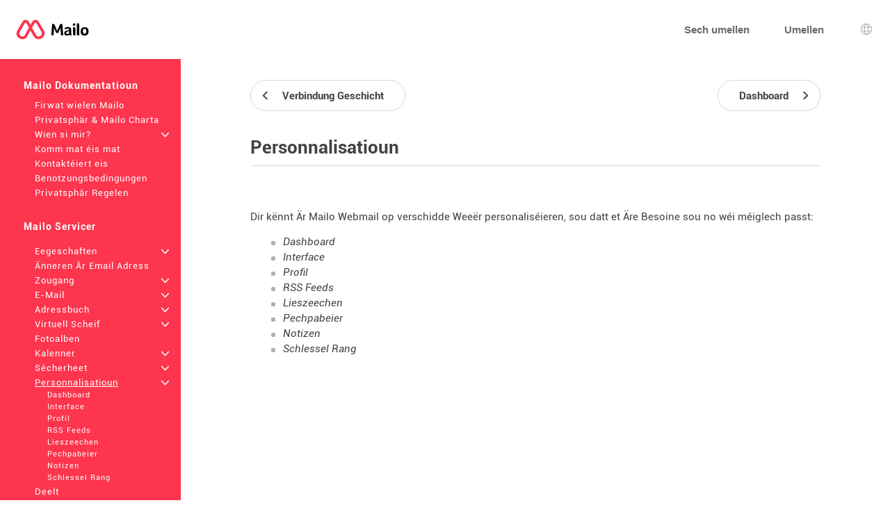

--- FILE ---
content_type: text/html; charset=UTF-8
request_url: https://perenoel.mailo.com/mailo/dyn/customization.php?language=lb
body_size: 5179
content:
<!DOCTYPE html><html lang="lb" dir="ltr" data-service="mailo" data-skin="default" data-theme="default" data-spacing="normal">
<head>
<meta http-equiv="Content-Type" content="text/html; charset=UTF-8">
<title>Personnalisatioun - Mailo</title><meta property="og:type" content="website" />
<meta http-equiv="Content-Language" content="lb">
<meta name="ea_service" content="mailo">
<meta name="ea_skin" content="">
<meta name="ea_page" content="www/customization">
<meta name="viewport" content="width=device-width,height=device-height,initial-scale=1.0,minimum-scale=1.0,maximum-scale=1.0">
<meta name="robots" content="noindex, follow" /><link rel="icon" type="image/png" href="/favicon/favicon_32.png" sizes="32x32" />
<link rel="icon" type="image/png" href="/favicon/favicon_96.png" sizes="96x96" />
<link rel="icon" type="image/png" href="/favicon/favicon_144.png" sizes="144x144" />
<link rel="icon" type="image/png" href="/favicon/favicon_192.png" sizes="192x192" />
<link rel="apple-touch-icon-precomposed" type="image/png" href="/favicon/favicon_touch.png" />
<meta name="msapplication-TileImage" content="/favicon/favicon_msapp.png" />
<meta name="msapplication-TileColor" content="#ffffff">
<meta name="application-name" content="Mailo"><link rel="stylesheet" type="text/css" href="https://images.mailo.com/img-20251203/mailo/common/bundle.min.css?v=r20251208"><link rel="stylesheet" type="text/css" href="/mailo/dyn/style_appli.php?"><link rel="stylesheet" type="text/css" href="https://images.mailo.com/img-20251203/mailo/common/style_ident.css.php?page_type=www_page&amp;language=lb&amp;sskin=default&amp;rand=2053023210"><script src="https://images.mailo.com/img-20251203/mailo/common/bundle.min.js?v=r20251208" nomodule=""></script>
  
<script type="module" src="https://images.mailo.com/img-20251203/mailo/common/bundle-modern.min.js?v=r20251208"></script>
    <script src="/mailo/util/tools_js.php?sskin=default&amp;appli=www&amp;rand=2053023210" type="text/javascript" charset="UTF-8"></script></head><body class="ea_pref__label_position-top"><div id="div_WWW" data-id="div_WWW"><div id="id_menu_bar"><div id="id_menu_bar_" onclick="ea_menu_bar_close(event)"></div><div id="id_menu_barl"></div><div id="id_menu_barm"></div></div>
<div id="div_OUT_TOP" data-id="div_OUT_TOP"><div id="div_MESSAGE" data-id="div_MESSAGE"><ol id="id_msg_ul" class="ea_generics__list ea_generics__list-normalized ea_utilities__list_style-none" data-message-duration="5000"><li id="id_msg_new"><output role="status"></output><p class="ea_generics__buttons"><button type="button" title="Zoumaachen" class="ea_generics__snackbar_button ea_generics__button ea_generics__button-icon_only ea_generics__button-icon ea_generics__button-ghost ea_generics__button-small" data-contract="control.message.close"><span class="ea_generics__actions_content_text ea_generics__button_text ea_utilities__is_sr_only">Zoumaachen</span><svg class="ea_generics__icon ea_utilities__icon ea_generics__icon_cancel ea_generics__button_icon" viewBox="0 0 20 20" xmlns="http://www.w3.org/2000/svg" aria-hidden="true"><use class="ea_generics__icon_use" href="/mailo/icons/icons.svg#icon_cancel"/></svg></button></p></li></ol></div><header class="ea_generics__page_header ea_pages_out__page_header"><div class="ea_generics__page_header_content ea_pages_out__page_header_content"><div class="ea_generics__page_header_left ea_pages_out__page_header_left"><button type="button" title="Oppen de Menü" class="ea_utilities__is_hidden_md ea_generics__button ea_generics__button-icon_only ea_generics__button-icon ea_generics__button-ghost" data-contract="launcher.burger"><span class="ea_generics__actions_content_text ea_generics__button_text ea_utilities__is_sr_only">Oppen de Menü</span><svg class="ea_generics__icon ea_utilities__icon ea_generics__icon_menu_burger ea_generics__button_icon" viewBox="0 0 20 20" xmlns="http://www.w3.org/2000/svg" aria-hidden="true"><use class="ea_generics__icon_use" href="/mailo/icons/icons.svg#icon_menu_burger"/></svg></button><a href="https://www.mailo.com" title="Mailo Startsäit" class="ea_generics__anchor ea_generics__button-light ea_generics__listenable"><img alt="Mailo Logo" src="https://images.mailo.com/img-20251203/mailo/common/mailo/logo_only_mailo.svg" class="ea_generics__img ea_utilities__is_hidden_sm"/><img alt="Mailo Logo" src="https://images.mailo.com/img-20251203/mailo/common/mailo/logo_mailo_35.svg" class="ea_generics__img ea_utilities__is_hidden_until_sm"/></a></div><div class="ea_generics__page_header_right ea_pages_out__page_header_right"><a href="/mailo/auth/signup.php" class="ea_generics__anchor ea_pages_out__header_element ea_generics__button-light ea_generics__listenable"><span class="ea_generics__actions_content_text ea_generics__button_text">Sech umellen</span></a><a href="https://www.mailo.com/?language=lb&amp;page=id" class="ea_generics__anchor ea_pages_out__header_element ea_utilities__is_hidden_until_sm ea_generics__button-light ea_generics__listenable"><span class="ea_generics__actions_content_text ea_generics__button_text">Umellen</span></a><a href="https://www.mailo.com/?language=lb&amp;page=id" title="Umellen" class="ea_generics__anchor ea_pages_out__header_element ea_utilities__is_hidden_sm ea_generics__button ea_generics__button-icon ea_generics__button-icon_only ea_generics__button-outline ea_generics__listenable"><span class="ea_generics__actions_content_text ea_generics__button_text ea_utilities__is_sr_only">Umellen</span><svg class="ea_generics__icon ea_utilities__icon ea_generics__icon_avatar_user ea_generics__button_icon" viewBox="0 0 20 20" xmlns="http://www.w3.org/2000/svg" aria-hidden="true"><use class="ea_generics__icon_use" href="/mailo/icons/icons.svg#icon_avatar_user"/></svg></a><a href="javascript:" title="Sproochauswiel" class="ea_generics__anchor ea_pages_out__header_element ea_generics__button ea_generics__button-icon ea_generics__button-icon_only ea_generics__button-ghost"><span class="ea_generics__actions_content_text ea_generics__button_text ea_utilities__is_sr_only">Sproochauswiel</span><svg class="ea_generics__icon ea_utilities__icon ea_generics__icon_language ea_generics__button_icon" viewBox="0 0 20 20" xmlns="http://www.w3.org/2000/svg" aria-hidden="true"><use class="ea_generics__icon_use" href="/mailo/icons/icons.svg#icon_language"/></svg><template><div class="ea_utilities__modal ea_generics__modal ea_pages_out__modal_language"><div class="ea_generics__modal_backdrop" data-contract="modal.backdrop"><dialog class="ea_generics__modal_dialog" aria-labelledby="dialog_7" aria-modal="true" open=""><div class="ea_generics__modal_container"><header class="ea_generics__modal_header ea_generics__page_header-sm"><a href="javascript:" title="Zoumaachen" class="ea_generics__anchor ea_generics__button_close ea_generics__modal_close ea_generics__button ea_generics__button-icon ea_generics__button-icon_only ea_generics__button-ghost" data-contract="modal.close"><span class="ea_generics__actions_content_text ea_generics__button_text ea_utilities__is_sr_only">Zoumaachen</span><svg class="ea_generics__icon ea_utilities__icon ea_generics__icon_modal_close ea_generics__button_icon" viewBox="0 0 20 20" xmlns="http://www.w3.org/2000/svg" aria-hidden="true"><use class="ea_generics__icon_use" href="/mailo/icons/icons.svg#icon_modal_close"/></svg></a><h2 class="ea_generics__modal_title" id="dialog_7">Sproochauswiel</h2></header><div class="ea_utilities__modal_main ea_generics__modal_main"><div class="ea_generics__modal_main_content"><ul class="ea_pages_out__lang_items ea_generics__list-normalized ea_utilities__list_style-none ea_generics__grid ea_generics__grid-2_xs ea_generics__grid-3_sm ea_generics__grid-4_md"><li class="ea_pages_out__lang_item"><a href="/mailo/en/customization.php" class="ea_generics__anchor ea_pages_out__lang_action ea_generics__button ea_generics__button-ghost ea_generics__listenable"><span class="ea_generics__actions_content_text ea_generics__button_text">English</span></a></li><li class="ea_pages_out__lang_item"><a href="/mailo/fr/personnalisation.php" class="ea_generics__anchor ea_pages_out__lang_action ea_generics__button ea_generics__button-ghost ea_generics__listenable"><span class="ea_generics__actions_content_text ea_generics__button_text">Français</span></a></li><li class="ea_pages_out__lang_item"><a href="/mailo/dyn/customization.php?language=ar" class="ea_generics__anchor ea_pages_out__lang_action ea_generics__button ea_generics__button-ghost ea_generics__listenable"><span class="ea_generics__actions_content_text ea_generics__button_text">العربية</span></a></li><li class="ea_pages_out__lang_item"><a href="/mailo/dyn/customization.php?language=bg" class="ea_generics__anchor ea_pages_out__lang_action ea_generics__button ea_generics__button-ghost ea_generics__listenable"><span class="ea_generics__actions_content_text ea_generics__button_text">Български</span></a></li><li class="ea_pages_out__lang_item"><a href="/mailo/dyn/customization.php?language=br" class="ea_generics__anchor ea_pages_out__lang_action ea_generics__button ea_generics__button-ghost ea_generics__listenable"><span class="ea_generics__actions_content_text ea_generics__button_text">Brezhoneg</span></a></li><li class="ea_pages_out__lang_item"><a href="/mailo/dyn/customization.php?language=bs" class="ea_generics__anchor ea_pages_out__lang_action ea_generics__button ea_generics__button-ghost ea_generics__listenable"><span class="ea_generics__actions_content_text ea_generics__button_text">Bosanski</span></a></li><li class="ea_pages_out__lang_item"><a href="/mailo/dyn/customization.php?language=ca" class="ea_generics__anchor ea_pages_out__lang_action ea_generics__button ea_generics__button-ghost ea_generics__listenable"><span class="ea_generics__actions_content_text ea_generics__button_text">Català</span></a></li><li class="ea_pages_out__lang_item"><a href="/mailo/dyn/customization.php?language=co" class="ea_generics__anchor ea_pages_out__lang_action ea_generics__button ea_generics__button-ghost ea_generics__listenable"><span class="ea_generics__actions_content_text ea_generics__button_text">Corsu</span></a></li><li class="ea_pages_out__lang_item"><a href="/mailo/dyn/customization.php?language=cs" class="ea_generics__anchor ea_pages_out__lang_action ea_generics__button ea_generics__button-ghost ea_generics__listenable"><span class="ea_generics__actions_content_text ea_generics__button_text">Čeština</span></a></li><li class="ea_pages_out__lang_item"><a href="/mailo/dyn/customization.php?language=da" class="ea_generics__anchor ea_pages_out__lang_action ea_generics__button ea_generics__button-ghost ea_generics__listenable"><span class="ea_generics__actions_content_text ea_generics__button_text">Dansk</span></a></li><li class="ea_pages_out__lang_item"><a href="/mailo/dyn/customization.php?language=de" class="ea_generics__anchor ea_pages_out__lang_action ea_generics__button ea_generics__button-ghost ea_generics__listenable"><span class="ea_generics__actions_content_text ea_generics__button_text">Deutsch</span></a></li><li class="ea_pages_out__lang_item"><a href="/mailo/dyn/customization.php?language=el" class="ea_generics__anchor ea_pages_out__lang_action ea_generics__button ea_generics__button-ghost ea_generics__listenable"><span class="ea_generics__actions_content_text ea_generics__button_text">Ελληνικά</span></a></li><li class="ea_pages_out__lang_item"><a href="/mailo/dyn/customization.php?language=eo" class="ea_generics__anchor ea_pages_out__lang_action ea_generics__button ea_generics__button-ghost ea_generics__listenable"><span class="ea_generics__actions_content_text ea_generics__button_text">Esperanto</span></a></li><li class="ea_pages_out__lang_item"><a href="/mailo/dyn/customization.php?language=es" class="ea_generics__anchor ea_pages_out__lang_action ea_generics__button ea_generics__button-ghost ea_generics__listenable"><span class="ea_generics__actions_content_text ea_generics__button_text">Español</span></a></li><li class="ea_pages_out__lang_item"><a href="/mailo/dyn/customization.php?language=et" class="ea_generics__anchor ea_pages_out__lang_action ea_generics__button ea_generics__button-ghost ea_generics__listenable"><span class="ea_generics__actions_content_text ea_generics__button_text">Eesti</span></a></li><li class="ea_pages_out__lang_item"><a href="/mailo/dyn/customization.php?language=eu" class="ea_generics__anchor ea_pages_out__lang_action ea_generics__button ea_generics__button-ghost ea_generics__listenable"><span class="ea_generics__actions_content_text ea_generics__button_text">Euskara</span></a></li><li class="ea_pages_out__lang_item"><a href="/mailo/dyn/customization.php?language=fi" class="ea_generics__anchor ea_pages_out__lang_action ea_generics__button ea_generics__button-ghost ea_generics__listenable"><span class="ea_generics__actions_content_text ea_generics__button_text">Suomi</span></a></li><li class="ea_pages_out__lang_item"><a href="/mailo/dyn/customization.php?language=ga" class="ea_generics__anchor ea_pages_out__lang_action ea_generics__button ea_generics__button-ghost ea_generics__listenable"><span class="ea_generics__actions_content_text ea_generics__button_text">Gaeilge</span></a></li><li class="ea_pages_out__lang_item"><a href="/mailo/dyn/customization.php?language=he" class="ea_generics__anchor ea_pages_out__lang_action ea_generics__button ea_generics__button-ghost ea_generics__listenable"><span class="ea_generics__actions_content_text ea_generics__button_text">עברית</span></a></li><li class="ea_pages_out__lang_item"><a href="/mailo/dyn/customization.php?language=hr" class="ea_generics__anchor ea_pages_out__lang_action ea_generics__button ea_generics__button-ghost ea_generics__listenable"><span class="ea_generics__actions_content_text ea_generics__button_text">Hrvatski</span></a></li><li class="ea_pages_out__lang_item"><a href="/mailo/dyn/customization.php?language=hu" class="ea_generics__anchor ea_pages_out__lang_action ea_generics__button ea_generics__button-ghost ea_generics__listenable"><span class="ea_generics__actions_content_text ea_generics__button_text">Magyar</span></a></li><li class="ea_pages_out__lang_item"><a href="/mailo/dyn/customization.php?language=is" class="ea_generics__anchor ea_pages_out__lang_action ea_generics__button ea_generics__button-ghost ea_generics__listenable"><span class="ea_generics__actions_content_text ea_generics__button_text">Íslenska</span></a></li><li class="ea_pages_out__lang_item"><a href="/mailo/dyn/customization.php?language=it" class="ea_generics__anchor ea_pages_out__lang_action ea_generics__button ea_generics__button-ghost ea_generics__listenable"><span class="ea_generics__actions_content_text ea_generics__button_text">Italiano</span></a></li><li class="ea_pages_out__lang_item"><a href="/mailo/dyn/customization.php?language=ja" class="ea_generics__anchor ea_pages_out__lang_action ea_generics__button ea_generics__button-ghost ea_generics__listenable"><span class="ea_generics__actions_content_text ea_generics__button_text">日本語</span></a></li><li class="ea_pages_out__lang_item"><a href="/mailo/dyn/customization.php?language=lb" class="ea_generics__anchor ea_pages_out__lang_action ea_pages_out__lang_action-selected ea_generics__button ea_generics__button-ghost ea_generics__listenable"><span class="ea_generics__actions_content_text ea_generics__button_text">Lëtzebuergesch</span></a></li><li class="ea_pages_out__lang_item"><a href="/mailo/dyn/customization.php?language=lt" class="ea_generics__anchor ea_pages_out__lang_action ea_generics__button ea_generics__button-ghost ea_generics__listenable"><span class="ea_generics__actions_content_text ea_generics__button_text">Lietuvių</span></a></li><li class="ea_pages_out__lang_item"><a href="/mailo/dyn/customization.php?language=lv" class="ea_generics__anchor ea_pages_out__lang_action ea_generics__button ea_generics__button-ghost ea_generics__listenable"><span class="ea_generics__actions_content_text ea_generics__button_text">Latviešu</span></a></li><li class="ea_pages_out__lang_item"><a href="/mailo/dyn/customization.php?language=mt" class="ea_generics__anchor ea_pages_out__lang_action ea_generics__button ea_generics__button-ghost ea_generics__listenable"><span class="ea_generics__actions_content_text ea_generics__button_text">Malti</span></a></li><li class="ea_pages_out__lang_item"><a href="/mailo/dyn/customization.php?language=nl" class="ea_generics__anchor ea_pages_out__lang_action ea_generics__button ea_generics__button-ghost ea_generics__listenable"><span class="ea_generics__actions_content_text ea_generics__button_text">Nederlands</span></a></li><li class="ea_pages_out__lang_item"><a href="/mailo/dyn/customization.php?language=no" class="ea_generics__anchor ea_pages_out__lang_action ea_generics__button ea_generics__button-ghost ea_generics__listenable"><span class="ea_generics__actions_content_text ea_generics__button_text">Norsk</span></a></li><li class="ea_pages_out__lang_item"><a href="/mailo/dyn/customization.php?language=pl" class="ea_generics__anchor ea_pages_out__lang_action ea_generics__button ea_generics__button-ghost ea_generics__listenable"><span class="ea_generics__actions_content_text ea_generics__button_text">Polski</span></a></li><li class="ea_pages_out__lang_item"><a href="/mailo/dyn/customization.php?language=pt" class="ea_generics__anchor ea_pages_out__lang_action ea_generics__button ea_generics__button-ghost ea_generics__listenable"><span class="ea_generics__actions_content_text ea_generics__button_text">Português</span></a></li><li class="ea_pages_out__lang_item"><a href="/mailo/dyn/customization.php?language=ro" class="ea_generics__anchor ea_pages_out__lang_action ea_generics__button ea_generics__button-ghost ea_generics__listenable"><span class="ea_generics__actions_content_text ea_generics__button_text">Română</span></a></li><li class="ea_pages_out__lang_item"><a href="/mailo/dyn/customization.php?language=ru" class="ea_generics__anchor ea_pages_out__lang_action ea_generics__button ea_generics__button-ghost ea_generics__listenable"><span class="ea_generics__actions_content_text ea_generics__button_text">Русский</span></a></li><li class="ea_pages_out__lang_item"><a href="/mailo/dyn/customization.php?language=sk" class="ea_generics__anchor ea_pages_out__lang_action ea_generics__button ea_generics__button-ghost ea_generics__listenable"><span class="ea_generics__actions_content_text ea_generics__button_text">Slovenčina</span></a></li><li class="ea_pages_out__lang_item"><a href="/mailo/dyn/customization.php?language=sl" class="ea_generics__anchor ea_pages_out__lang_action ea_generics__button ea_generics__button-ghost ea_generics__listenable"><span class="ea_generics__actions_content_text ea_generics__button_text">Slovenščina</span></a></li><li class="ea_pages_out__lang_item"><a href="/mailo/dyn/customization.php?language=sr" class="ea_generics__anchor ea_pages_out__lang_action ea_generics__button ea_generics__button-ghost ea_generics__listenable"><span class="ea_generics__actions_content_text ea_generics__button_text">Српски</span></a></li><li class="ea_pages_out__lang_item"><a href="/mailo/dyn/customization.php?language=sv" class="ea_generics__anchor ea_pages_out__lang_action ea_generics__button ea_generics__button-ghost ea_generics__listenable"><span class="ea_generics__actions_content_text ea_generics__button_text">Svenska</span></a></li><li class="ea_pages_out__lang_item"><a href="/mailo/dyn/customization.php?language=tr" class="ea_generics__anchor ea_pages_out__lang_action ea_generics__button ea_generics__button-ghost ea_generics__listenable"><span class="ea_generics__actions_content_text ea_generics__button_text">Türkçe</span></a></li><li class="ea_pages_out__lang_item"><a href="/mailo/dyn/customization.php?language=uk" class="ea_generics__anchor ea_pages_out__lang_action ea_generics__button ea_generics__button-ghost ea_generics__listenable"><span class="ea_generics__actions_content_text ea_generics__button_text">Українська</span></a></li><li class="ea_pages_out__lang_item"><a href="/mailo/dyn/customization.php?language=zh" class="ea_generics__anchor ea_pages_out__lang_action ea_generics__button ea_generics__button-ghost ea_generics__listenable"><span class="ea_generics__actions_content_text ea_generics__button_text">中文</span></a></li></ul></div></div></div></dialog></div></div></template></a></div></div></header></div><div id="div_WWW_FRAME" data-id="div_WWW_FRAME"><div id="div_WWW_MAIN" data-id="div_WWW_MAIN"><table style="width:100%"><tr valign="top"><td class="cl_td_part_www_menu" style="margin:0px;padding:0px"><div id="div_MENUS"><div class="cl_WWW_MENUS"><li class="cl_WWW_menu_level_1 "><a class="cl_a_none" href="mailo.php?language=lb">Mailo Dokumentatioun</a></li><li class="cl_WWW_menu_level_2 "><a class="cl_a_none" href="why-choose-mailo.php?language=lb">Firwat wielen Mailo</a></li><li class="cl_WWW_menu_level_2 "><a class="cl_a_none" href="privacy-mailo-charter.php?language=lb">Privatsphär &amp; Mailo Charta</a></li><li class="cl_WWW_menu_level_2 "><a class="cl_a_none" href="who-are-we.php?language=lb">Wien si mir?<span class="cl_WWW_menu_more">+</span></a></li><li class="cl_WWW_menu_level_2 "><a class="cl_a_none" href="follow-us.php?language=lb">Komm mat éis mat</a></li><li class="cl_WWW_menu_level_2 "><a class="cl_a_none" href="contact-us.php?language=lb">Kontaktéiert eis</a></li><li class="cl_WWW_menu_level_2 "><a class="cl_a_none" href="terms-of-use.php?language=lb">Benotzungsbedingungen</a></li><li class="cl_WWW_menu_level_2 "><a class="cl_a_none" href="privacy-rules.php?language=lb">Privatsphär Regelen</a></li><li class="cl_WWW_menu_level_1 "><a class="cl_a_none" href="mailo-services.php?language=lb">Mailo Servicer</a></li><li class="cl_WWW_menu_level_2 "><a class="cl_a_none" href=".php?language=lb"></a></li><li class="cl_WWW_menu_level_2 "><a class="cl_a_none" href="features.php?language=lb">Eegeschaften<span class="cl_WWW_menu_more">+</span></a></li><li class="cl_WWW_menu_level_2 "><a class="cl_a_none" href="change-your-e-mail-address.php?language=lb">Änneren Är Email Adress</a></li><li class="cl_WWW_menu_level_2 "><a class="cl_a_none" href="access.php?language=lb">Zougang<span class="cl_WWW_menu_more">+</span></a></li><li class="cl_WWW_menu_level_2 "><a class="cl_a_none" href="e-mail.php?language=lb">E-Mail<span class="cl_WWW_menu_more">+</span></a></li><li class="cl_WWW_menu_level_2 "><a class="cl_a_none" href="address-book.php?language=lb">Adressbuch<span class="cl_WWW_menu_more">+</span></a></li><li class="cl_WWW_menu_level_2 "><a class="cl_a_none" href="virtual-disk.php?language=lb">Virtuell Scheif<span class="cl_WWW_menu_more">+</span></a></li><li class="cl_WWW_menu_level_2 "><a class="cl_a_none" href="photo-albums.php?language=lb">Fotoalben</a></li><li class="cl_WWW_menu_level_2 "><a class="cl_a_none" href="calendar.php?language=lb">Kalenner<span class="cl_WWW_menu_more">+</span></a></li><li class="cl_WWW_menu_level_2 "><a class="cl_a_none" href="security.php?language=lb">Sécherheet<span class="cl_WWW_menu_more">+</span></a></li><li class="cl_WWW_menu_level_2  cl_WWW_menu_active"><a class="cl_a_none" href="customization.php?language=lb">Personnalisatioun<span class="cl_WWW_menu_more">+</span></a></li><li class="cl_WWW_menu_level_3 "><a class="cl_a_none" href="dashboard.php?language=lb">Dashboard</a></li><li class="cl_WWW_menu_level_3 "><a class="cl_a_none" href="interface.php?language=lb">Interface</a></li><li class="cl_WWW_menu_level_3 "><a class="cl_a_none" href="profile.php?language=lb">Profil</a></li><li class="cl_WWW_menu_level_3 "><a class="cl_a_none" href="rss-feeds.php?language=lb">RSS Feeds</a></li><li class="cl_WWW_menu_level_3 "><a class="cl_a_none" href="bookmarks.php?language=lb">Lieszeechen</a></li><li class="cl_WWW_menu_level_3 "><a class="cl_a_none" href="sticky-notes.php?language=lb">Pechpabeier</a></li><li class="cl_WWW_menu_level_3 "><a class="cl_a_none" href="notes.php?language=lb">Notizen</a></li><li class="cl_WWW_menu_level_3 "><a class="cl_a_none" href="keyring.php?language=lb">Schlessel Rang</a></li><li class="cl_WWW_menu_level_2 "><a class="cl_a_none" href="shares.php?language=lb">Deelt</a></li><li class="cl_WWW_menu_level_2 "><a class="cl_a_none" href="fight-against-spam.php?language=lb">Géint Spam kämpfen</a></li><li class="cl_WWW_menu_level_2 "><a class="cl_a_none" href="pgp-encryption.php?language=lb">PGP Verschlësselung<span class="cl_WWW_menu_more">+</span></a></li><li class="cl_WWW_menu_level_2 "><a class="cl_a_none" href="keyboard-shortcuts.php?language=lb">Tastatur Ofkiirzungen</a></li><li class="cl_WWW_menu_level_1 "><a class="cl_a_none" href="subscriptions.php?language=lb">Abonnementer</a></li><li class="cl_WWW_menu_level_2 "><a class="cl_a_none" href="premium-offer.php?language=lb"> Premium Offer</a></li><li class="cl_WWW_menu_level_2 "><a class="cl_a_none" href="premium%2B-offers.php?language=lb">Premium+ offréiert</a></li><li class="cl_WWW_menu_level_2 "><a class="cl_a_none" href="family-offer.php?language=lb"> Family Offer</a></li><li class="cl_WWW_menu_level_2 "><a class="cl_a_none" href="pro-offers.php?language=lb">Pro offréiert</a></li><li class="cl_WWW_menu_level_1 "><a class="cl_a_none" href="mailo-junior.php?language=lb">Mailo Junior</a></li><li class="cl_WWW_menu_level_2 "><a class="cl_a_none" href="security-for-children.php?language=lb">Sécherheet fir Kanner</a></li><li class="cl_WWW_menu_level_2 "><a class="cl_a_none" href="graphism-for-children.php?language=lb">Grafismus fir Kanner</a></li><li class="cl_WWW_menu_level_2 "><a class="cl_a_none" href="santa-s-office.php?language=lb">Santa d'Büro</a></li><li class="cl_WWW_menu_level_2 "><a class="cl_a_none" href="mailo-junior-privacy-rules.php?language=lb">Mailo Privatsphärregelen</a></li><li class="cl_WWW_menu_level_1 "><a class="cl_a_none" href="mailo-spaces.php?language=lb">Mailo Plazen</a></li><li class="cl_WWW_menu_level_2 "><a class="cl_a_none" href="mailo-family.php?language=lb">Mailo Family<span class="cl_WWW_menu_more">+</span></a></li><li class="cl_WWW_menu_level_2 "><a class="cl_a_none" href="mailo-pro.php?language=lb">Mailo Pro<span class="cl_WWW_menu_more">+</span></a></li><li class="cl_WWW_menu_level_2 "><a class="cl_a_none" href="mailo-edu.php?language=lb">Mailo Edu<span class="cl_WWW_menu_more">+</span></a></li><li class="cl_WWW_menu_level_2 "><a class="cl_a_none" href="for-associations.php?language=lb">Fir Associatiounen</a></li><li class="cl_WWW_menu_level_2 "><a class="cl_a_none" href="for-municipalities.php?language=lb">Fir Gemengen<span class="cl_WWW_menu_more">+</span></a></li><li class="cl_WWW_menu_level_2 "><a class="cl_a_none" href="domain-names.php?language=lb">Domain Nimm<span class="cl_WWW_menu_more">+</span></a></li><li class="cl_WWW_menu_level_2 "><a class="cl_a_none" href="websites.php?language=lb">Websäiten</a></li><li class="cl_WWW_menu_level_2 "><a class="cl_a_none" href="resellers.php?language=lb">Reseller</a></li><li class="cl_WWW_menu_level_2 "><a class="cl_a_none" href="mailo-universe.php?language=lb">Mailo Universe</a></li></div>
</div></td><td class="cl_td_part_www_contents" style="margin:0px;padding:0px"><div id="div_WWW_CONTENTS" data-id="div_WWW_CONTENTS"><div id="div_WWW_NAV_UP" data-id="div_WWW_NAV_UP"><div class="cl_WWW_nav"><table class="clr_table"><tr class="clr_tr"><td class="clr_td"><a href="connection-history.php?language=lb" class="cl_a_none"><span class="cl_WWW_nav_prev"><span class="cl_WWW_nav_prev_3"><span class="cl_WWW_nav_prev_2">Verbindung Geschicht</span></span</span></a></td><td class="clr_td" style="text-align:right"><a href="dashboard.php?language=lb" class="cl_a_none"><span class="cl_WWW_nav_next"><span class="cl_WWW_nav_next_3"><span class="cl_WWW_nav_next_2">Dashboard</span></span</span></a></td></tr></table>
</div></div><div id="div_WWW_INUP" data-id="div_WWW_INUP"><div id="div_WWW_TABS" data-id="div_WWW_TABS"><h1 class="cl_WWW_TABS">Personnalisatioun</h1></div></div><div id="div_WWW_IN" data-id="div_WWW_IN"><div class="cl_help"><p>Dir kënnt Är Mailo Webmail op verschidde Weeër personaliséieren, sou datt et Äre Besoine sou no wéi méiglech passt:<ul class="cl_ul"><li><a href="dashboard.php?language=lb" class="cl_help_link">Dashboard</a></li><li><a href="interface.php?language=lb" class="cl_help_link">Interface</a></li><li><a href="profile.php?language=lb" class="cl_help_link">Profil</a></li><li><a href="rss-feeds.php?language=lb" class="cl_help_link">RSS Feeds</a></li><li><a href="bookmarks.php?language=lb" class="cl_help_link">Lieszeechen</a></li><li><a href="sticky-notes.php?language=lb" class="cl_help_link">Pechpabeier</a></li><li><a href="notes.php?language=lb" class="cl_help_link">Notizen</a></li><li><a href="keyring.php?language=lb" class="cl_help_link">Schlessel Rang</a></li></ul></p></div></div><div id="div_WWW_NAV_DOWN" data-id="div_WWW_NAV_DOWN"><div class="cl_WWW_nav"><table class="clr_table"><tr class="clr_tr"><td class="clr_td"><a href="connection-history.php?language=lb" class="cl_a_none"><span class="cl_WWW_nav_prev"><span class="cl_WWW_nav_prev_3"><span class="cl_WWW_nav_prev_2">Verbindung Geschicht</span></span</span></a></td><td class="clr_td" style="text-align:right"><a href="dashboard.php?language=lb" class="cl_a_none"><span class="cl_WWW_nav_next"><span class="cl_WWW_nav_next_3"><span class="cl_WWW_nav_next_2">Dashboard</span></span</span></a></td></tr></table>
</div></div></div></td></tr></table></div></div><div id="div_OUT_BOTTOM" data-id="div_OUT_BOTTOM"><footer class="ea_pages_out__footer"><div class="ea_generics__grid ea_generics__grid ea_generics__grid-2_sm ea_generics__grid-4_md ea_pages_out__footer_content"><div><h3 class="ea_utilities__is_sr_only">Méi Informatiounen</h3><ul class="ea_utilities__list_style-none"><li><a href="https://www.mailo.com/mailo/dyn/mailo.php?language=lb" title="Mailo Dokumentatioun" target="_blank" class="ea_generics__anchor ea_pages_out__footer_anchor ea_generics__button-light">Mailo Dokumentatioun</a></li><li><a href="https://blog.mailo.com" title="De Mailo Blog" target="_blank" class="ea_generics__anchor ea_pages_out__footer_anchor ea_generics__button-light">De Mailo Blog</a></li><li><a href="https://faq.mailo.com" title="D'FAQ" target="_blank" class="ea_generics__anchor ea_pages_out__footer_anchor ea_generics__button-light">D'FAQ</a></li><li><h3 class="ea_utilities__is_sr_only">Sozialen Netzwierker</h3><ul class="ea_utilities__list_style-none"><li class="ea_pages_out__social"><a href="https://www.facebook.com/hellomailo" title="Facebook" target="_blank" class="ea_generics__anchor ea_pages_out__footer_anchor"><span class="ea_generics__actions_content_text ea_generics__button_text ea_utilities__is_sr_only">Facebook</span><svg class="ea_generics__icon ea_utilities__icon ea_generics__icon_social_facebook ea_generics__button_icon" viewBox="0 0 20 20" xmlns="http://www.w3.org/2000/svg" aria-hidden="true"><use class="ea_generics__icon_use" href="/mailo/icons/icons.svg#icon_social_facebook"/></svg></a></li><li class="ea_pages_out__social"><a href="https://mastodon.social/@hellomailo" title="Mastodon" target="_blank" class="ea_generics__anchor ea_pages_out__footer_anchor"><span class="ea_generics__actions_content_text ea_generics__button_text ea_utilities__is_sr_only">Mastodon</span><svg class="ea_generics__icon ea_utilities__icon ea_generics__icon_social_mastodon ea_generics__button_icon" viewBox="0 0 20 20" xmlns="http://www.w3.org/2000/svg" aria-hidden="true"><use class="ea_generics__icon_use" href="/mailo/icons/icons.svg#icon_social_mastodon"/></svg></a></li><li class="ea_pages_out__social"><a href="https://bsky.app/profile/hellomailo.bsky.social" title="Bluesky" target="_blank" class="ea_generics__anchor ea_pages_out__footer_anchor"><span class="ea_generics__actions_content_text ea_generics__button_text ea_utilities__is_sr_only">Bluesky</span><svg class="ea_generics__icon ea_utilities__icon ea_generics__icon_social_bluesky ea_generics__button_icon" viewBox="0 0 20 20" xmlns="http://www.w3.org/2000/svg" aria-hidden="true"><use class="ea_generics__icon_use" href="/mailo/icons/icons.svg#icon_social_bluesky"/></svg></a></li><li class="ea_pages_out__social"><a href="https://www.linkedin.com/company/mailofr" title="LinkedIn" target="_blank" class="ea_generics__anchor ea_pages_out__footer_anchor"><span class="ea_generics__actions_content_text ea_generics__button_text ea_utilities__is_sr_only">LinkedIn</span><svg class="ea_generics__icon ea_utilities__icon ea_generics__icon_social_linkedin ea_generics__button_icon" viewBox="0 0 20 20" xmlns="http://www.w3.org/2000/svg" aria-hidden="true"><use class="ea_generics__icon_use" href="/mailo/icons/icons.svg#icon_social_linkedin"/></svg></a></li><li class="ea_pages_out__social"><a href="https://www.instagram.com/hellomailo" title="Instagram" target="_blank" class="ea_generics__anchor ea_pages_out__footer_anchor"><span class="ea_generics__actions_content_text ea_generics__button_text ea_utilities__is_sr_only">Instagram</span><svg class="ea_generics__icon ea_utilities__icon ea_generics__icon_social_instagram ea_generics__button_icon" viewBox="0 0 20 20" xmlns="http://www.w3.org/2000/svg" aria-hidden="true"><use class="ea_generics__icon_use" href="/mailo/icons/icons.svg#icon_social_instagram"/></svg></a></li><li class="ea_pages_out__social"><a href="https://www.threads.net/@hellomailo" title="Threads" target="_blank" class="ea_generics__anchor ea_pages_out__footer_anchor"><span class="ea_generics__actions_content_text ea_generics__button_text ea_utilities__is_sr_only">Threads</span><svg class="ea_generics__icon ea_utilities__icon ea_generics__icon_social_threads ea_generics__button_icon" viewBox="0 0 20 20" xmlns="http://www.w3.org/2000/svg" aria-hidden="true"><use class="ea_generics__icon_use" href="/mailo/icons/icons.svg#icon_social_threads"/></svg></a></li></ul></li></ul></div><div><h3 class="ea_utilities__is_sr_only">Nëtzlech Linken</h3><ul class="ea_utilities__list_style-none"><li><a href="https://www.mailo.com/mailo/dyn/privacy-mailo-charter.php?language=lb" title="D'Charta Mailo" target="_blank" class="ea_generics__anchor ea_pages_out__footer_anchor ea_generics__button-light">D'Charta Mailo</a></li><li><a href="https://www.mailo.com/mailo/dyn/terms-of-use.php?language=lb" title="Benotzungsbedingungen" target="_blank" class="ea_generics__anchor ea_pages_out__footer_anchor ea_generics__button-light">Benotzungsbedingungen</a></li><li><a href="https://www.mailo.com/mailo/dyn/privacy-rules.php?language=lb" title="Privatsphär Regelen" target="_blank" class="ea_generics__anchor ea_pages_out__footer_anchor ea_generics__button-light">Privatsphär Regelen</a></li><li><a href="https://www.mailo.com/mailo/dyn/legal-mentions.php?language=lb" title="Legal ernimmt" target="_blank" class="ea_generics__anchor ea_pages_out__footer_anchor ea_generics__button-light">Legal ernimmt</a></li></ul></div><div><h3 class="ea_utilities__is_sr_only">Entdeckt Mailo</h3><ul class="ea_utilities__list_style-none"><li><a href="https://junior.mailo.com/" title="Mailo Junior" target="_blank" class="ea_generics__anchor ea_pages_out__footer_anchor ea_generics__button-light">Mailo Junior</a></li><li><a href="https://edu.mailo.com" title="Mailo Edu" target="_blank" class="ea_generics__anchor ea_pages_out__footer_anchor ea_generics__button-light">Mailo Edu</a></li><li><a href="https://pro.mailo.com" title="Mailo Pro" target="_blank" class="ea_generics__anchor ea_pages_out__footer_anchor ea_generics__button-light">Mailo Pro</a></li><li><a href="https://www.mailosecurecloud.com" title="Mailo Secure Cloud" target="_blank" class="ea_generics__anchor ea_pages_out__footer_anchor ea_generics__button-light">Mailo Secure Cloud</a></li></ul></div><div><h3 class="ea_utilities__is_sr_only">Méi Info op Mailo</h3><ul class="ea_utilities__list_style-none"><li><a href="https://www.mailo.com/mailo/dyn/who-are-we.php?language=lb" title="Wien si mir?" target="_blank" class="ea_generics__anchor ea_pages_out__footer_anchor ea_generics__button-light">Wien si mir?</a></li><li><a href="https://www.mailo.com/mailo/dyn/contact-us.php?language=lb" title="Kontaktéiert eis" target="_blank" class="ea_generics__anchor ea_pages_out__footer_anchor ea_generics__button-light">Kontaktéiert eis</a></li><li><a href="https://www.mailo.com/mailo/dyn/resellers.php?language=lb" title="E Reseller ginn" target="_blank" class="ea_generics__anchor ea_pages_out__footer_anchor ea_generics__button-light">E Reseller ginn</a></li><li><a href="https://presse.mailo.com/" title="Press Beräich" target="_blank" class="ea_generics__anchor ea_pages_out__footer_anchor ea_generics__button-light">Press Beräich</a></li></ul></div></div></footer></div></div><aside class="ea_utilities__aside_lightboxes"></aside>
<aside class="ea_utilities__aside_alerts"><template><div class="ea_utilities__modal ea_generics__modal"><div class="ea_generics__modal_backdrop" data-contract="modal.backdrop"><dialog class="ea_generics__modal_dialog" aria-labelledby="alert-content" aria-modal="true" role="alertdialog" open=""><div class="ea_generics__modal_container"><div class="ea_utilities__modal_main ea_generics__modal_main"><div class="ea_generics__modal_main_content"><p id="alert-content"></p></div></div><div class="ea_utilities__modal_footer ea_generics__modal_footer"><p class="ea_generics__buttons"><button type="button" class="ea_generics__button ea_generics__button-icon ea_generics__button-outline"><span class="ea_generics__actions_content_text ea_generics__button_text">OK</span><svg class="ea_generics__icon ea_utilities__icon ea_generics__icon_validate ea_generics__button_icon" viewBox="0 0 20 20" xmlns="http://www.w3.org/2000/svg" aria-hidden="true"><use class="ea_generics__icon_use" href="/mailo/icons/icons.svg#icon_validate"/></svg></button></p></div></div></dialog></div></div></template></aside>
<aside class="ea_utilities__aside_confirms"><template><div class="ea_utilities__modal ea_generics__modal"><div class="ea_generics__modal_backdrop" data-contract="modal.backdrop"><dialog class="ea_generics__modal_dialog" aria-labelledby="confirm-title" aria-modal="true" role="alertdialog" open=""><div class="ea_generics__modal_container"><div class="ea_utilities__modal_header ea_generics__modal_header"><h2 class="ea_generics__modal_title" id="confirm-title"></h2></div><div class="ea_utilities__modal_main ea_generics__modal_main"><div class="ea_generics__modal_main_content"><p></p></div></div><div class="ea_utilities__modal_footer ea_generics__modal_footer"><p class="ea_generics__buttons"><button type="button" value="0" class="ea_generics__button ea_generics__button-icon ea_generics__button-outline"><span class="ea_generics__actions_content_text ea_generics__button_text">Annuléieren</span><svg class="ea_generics__icon ea_utilities__icon ea_generics__icon_cancel ea_generics__button_icon" viewBox="0 0 20 20" xmlns="http://www.w3.org/2000/svg" aria-hidden="true"><use class="ea_generics__icon_use" href="/mailo/icons/icons.svg#icon_cancel"/></svg></button><button type="button" value="1" class="ea_generics__button ea_generics__button-icon ea_generics__button-primary"><span class="ea_generics__actions_content_text ea_generics__button_text">Confirméieren</span><svg class="ea_generics__icon ea_utilities__icon ea_generics__icon_validate ea_generics__button_icon" viewBox="0 0 20 20" xmlns="http://www.w3.org/2000/svg" aria-hidden="true"><use class="ea_generics__icon_use" href="/mailo/icons/icons.svg#icon_validate"/></svg></button></p></div></div></dialog></div></div></template></aside><script>
!function(){"use strict";var e,t,n;e=[],t=Object.create(null),n=function(){for(;e.length;)e.shift()(t)},window.thenable||Object.defineProperty(window,"thenable",{value:Object.freeze({resolve:function(e){Object.isFrozen(t)||(Object.freeze(Object.assign(t,e)),n())},then:function(c){e.push(c),Object.isFrozen(t)&&n()}})})}();
ea_json_exec({"ea_msg":null});
</script><form method="post" id="mainform"></form></body></html>

--- FILE ---
content_type: text/css; charset=UTF-8
request_url: https://images.mailo.com/img-20251203/mailo/common/style_ident.css.php?page_type=www_page&language=lb&sskin=default&rand=2053023210
body_size: 6272
content:
@font-face {
	font-family: Roboto;
	font-style: normal;
	font-weight: normal;
	src: url("fonts/Roboto-Regular.ttf");
}
@font-face {
	font-family: Roboto;
	font-style: normal;
	font-weight: bold;
	src: url("fonts/Roboto-Bold.ttf");
}
@font-face {
	font-family: Roboto;
	font-style: italic;
	font-weight: normal;
	src: url("fonts/Roboto-Italic.ttf");
}
@font-face {
	font-family: Roboto-Light;
	font-style: normal;
	font-weight: normal;
	src: url("fonts/Roboto-Light.ttf");
}
@font-face {
	font-family: Roboto-Light;
	font-style: normal;
	font-weight: bold;
	src: url("fonts/Roboto-Medium.ttf");
}
@font-face {
	font-family: Roboto-Light;
	font-style: italic;
	font-weight: normal;
	src: url("fonts/Roboto-LightItalic.ttf");
}
@font-face {
	font-family: OpenSans;
	font-style: normal;
	font-weight: normal;
	src: url("fonts/OpenSans-Regular.ttf");
}
@font-face {
	font-family: OpenSans;
	font-style: normal;
	font-weight: bold;
	src: url("fonts/OpenSans-Semibold.ttf");
}
@font-face {
	font-family: OpenSansSemiBold;
	font-style: normal;
	font-weight: normal;
	src: url("fonts/OpenSans-Semibold.ttf");
}
@font-face {
	font-family: odstemplik;
	font-style: normal;
	font-weight: normal;
	src: url("fonts/odstemplik.ttf");
}
@font-face {
	font-family: Nunito;
	font-style: normal;
	font-weight: normal;
	src: url("fonts/Nunito-Regular.ttf");
}
@font-face {
	font-family: Nunito-ExtraBold;
	font-style: normal;
	font-weight: bold;
	src: url("fonts/Nunito-ExtraBold.ttf");
}
@font-face {
	font-family: Avenir;
	font-style: normal;
	font-weight: normal;
	src: url("fonts/AvenirNextLTPro-Regular.otf");
}

* {
	box-sizing: border-box;
}
#div_IDENT_TOP, #div_OUT_TOP {
	background-color: #FFFFFF;
	color: #4A4A4A;
	min-height: 85px;
}
.cl_OUT_TOP {
	max-width: 1300px;
	margin: auto;
	padding: 0 31px;
	text-align: right;
}
.cl_out_top_logo {
	float: left;
	vertical-align: middle;
	padding-top: 23px;
}
.cl_out_top_elt {
	display: inline-block;
	padding: 0 0 0 50px;
	line-height: 85px;
	vertical-align: middle;
	font-size: 15px;
	font-weight: bold;
	cursor: pointer;
	font-family: Roboto,Arial;}
.cl_select_language {
	font-weight: normal;
	background-image: url("www/icon_select.svg");
	background-position: right center;
	background-repeat: no-repeat;
	padding-right: 25px;
}
#div_IDENT_FRAME {
	background-color: #FFFFFF;	color: #4A4A4A;
	font-family: Roboto,Arial;}
.cl_ident_zone_1 input.cl_ident_address, .cl_ident_zone_1 .cl_ident_pwd, .cl_ident_zone_1 .cl_input_pwd {
	width: 100%;
	background-color: #FFF;
	letter-spacing: 2px;
}
.cl_ident_zone_1 .cl_input_pwd .cl_input {
	background-color: #FFF;
}
.cl_ident_button {
	color: #FFF;
	background-color: #FD354E;
	border-radius: 22px;
	height: 43px;
	line-height: 43px;
	border: 0 none;
	margin: 30px 0;
	letter-spacing: 1px;
	font-weight: bold;
	padding: 0 30px;
	cursor: pointer;
}
#div_IDENT_FRAME .cl_ident_button {
	width: 100%;
}
.cl_ident_ident_cookie {
	width: 50%;
	display: inline-block;
	font-size: 13px;
}
.cl_ident_auth_cookie {
	width: 50%;
	text-align: right;
	display: inline-block;
	font-size: 13px;
}
.cl_ident_pwd_forget {
	margin-top: 30px;
	margin-bottom: 15px;
	color: #FD354E;
	display: block;
}
.cl_ident_junior_access {
	margin-top: 15px;
	margin-bottom: 15px;
	color: #FD354E;
	display: block;
}
.cl_ident_junior_presentation {
	margin-top: 20px;
	margin-bottom: 10px;
	color: #FD354E;
	display: block;
	text-align: center;
}
.cl_auth_skin_min, .cl_auth_skin_max {
	text-align: center;
	margin-bottom: 10px;
}
.cl_app_download {
	display: block;
	color: #FD354E;
}
#div_OUT_FRAME {
background-color: #F5F5F5;
	color: #4A4A4A;
	padding: 75px 0px;
}
#div_OUT_FRAME_ {
	max-width: 920px;
	margin: auto;
	padding: 75px;
	background-color: #FFFFFF;
}
.cl_out_page_exit #div_OUT_FRAME_ {
	max-width: 1300px;
}
.cl_out_page_ecard #div_OUT_FRAME_ {
	max-width: 1120px;
}
#div_PRES_FRAME {
	font-family: Roboto,Arial;
}
#div_IDENT_BOTTOM, #div_OUT_BOTTOM, #div_PRES_BOTTOM {
	background-color: #000000;
	color: #FFFFFF;
}
.cl_OUT_BOTTOM {
	max-width: 1300px;
	margin: auto;
	columns: 4 215px;
	column-rule: 0 none;
	column-gap: 0;
	text-align: center;
}
.cl_out_bottom_elt {
	display: block;
	break-inside: avoid;
	padding: 40px 40px;
	vertical-align: top;
	text-align: left;
	white-space: nowrap;
}
.cl_out_bottom_label {
	display: block;
	font-size: 15px;
	font-weight: bold;
	cursor: pointer;
	margin: 5px 0;
	font-family: Roboto,Arial;}
.cl_out_social {
	display: inline-block;
	vertical-align: middle;
	padding-right: 12px;
	margin-left: -2px;
}

#div_IDENT_PHOTO {
	background-image: url("https://images.mailo.com/image.php?f=photo_1300x391_mailo&t=png&r=454085427");
	background-position: center;
	background-repeat: no-repeat;
	background-size: cover;
	background-color: #FFF;
	padding: 0px;
	min-height: 650px;
	padding-top: 115px;
}
@-webkit-keyframes mask {
	from {opacity: 0}
	to {opacity: 1}
}
@keyframes mask {
	from {opacity: 0}
	to {opacity: 1}
}
#div_IDENT_PHOTO.cl_domain_mailoo_org_ {
	background-image: url("https://images.mailo.com/image.php?f=photo_1300x391_mailoo&t=png&r=732869619");
}
#div_IDENT_PHOTO.cl_domain_lavache_com {
	background-image: url("https://images.mailo.com/image.php?f=photo_1300x391_lavache&t=png&r=1047227496");
}
#div_IDENT_PHOTO.cl_domain_mailo_bzh {
	background-image: url("https://images.mailo.com/image.php?f=photo_1300x391_mailo_bzh&t=png&r=1509393652");
}
#div_IDENT_PHOTO.cl_domain_calidifontain_be {
	background-image: url("https://images.mailo.com/image.php?f=photo_1300x391_calidifontain&t=png&r=1035197662");
}
.cl_ident_zone {
	font-size: 15px;
	color: #707070;
	margin: auto;
	background-color: #FFF;
	padding: 35px 45px 20px 45px;
}
.cl_ident_zone {
	width: 452px;
}
.cl_ident_title {
	font-size: 25px;
	letter-spacing: 1px;
	font-weight: bold;
}
.cl_ident_subtitle {
	font-size: 14px;
	padding-bottom: 20px;
}
.cl_ident_zone_1 input.cl_ident_address, .cl_ident_zone_1 .cl_ident_pwd, .cl_ident_zone_1 .cl_input_pwd {
	border: 0 none;
	height: 45px;
}
.cl_ident_zone_1 .cl_input_pwd span {
	height: 44px;
}
.cl_ident_zone_1 input.cl_ident_address {
	color: #FD354E;
	border-bottom: 1px solid #FD354E;
}
input[type="email"].cl_ident_address::placeholder {
	color: #FD354E;
}
input[type="email"].cl_ident_address:-ms-input-placeholder {
	color: #FD354E;
}
input[type="email"].cl_ident_address::-ms-input-placeholder {
	color: #FD354E;
}
.cl_ident_zone_1 .cl_input_pwd {
	border-bottom: 1px solid #D8D8D8;
}
.cl_ident_zone_1 .cl_ident_pwd > input[type=password] {
	width: 100%;
	height: 45px;
	border: 0 none;
	border-bottom: 1px solid #D8D8D8;
}

.cl_create_title {
	font-weight: bold;
	font-size: 16px;
	color: #4A4A4A;
	margin-top: 20px;
}
.cl_create_help {
	font-size: 13px;
	line-height: 18px;
	background-color: #FFE6E9;
	color: #555555;
	padding: 10px 20px;
	border-radius: 20px;
	margin-bottom: 5px;
}
#div_OUT_FRAME .cl_create_button {
	background-color: #FD354E;
	color: #FFFFFF;
}

.cl_PRES_ {
	max-width: 1300px;
	margin: auto;
	padding: 0 64px 0 128px;
}
.cl_PRES_col_1 {
	width: 50%;
	display: inline-block;
	vertical-align: top;
	padding: 0 64px 0 0;
}
.cl_PRES_col_2 {
	width: 50%;
	min-width: 425px;
	display: inline-block;
	vertical-align: top;
	padding: 0 64px 0 0;
}
.cl_PRES_1 {
	background-color: #FAFAFA;
	min-height: 580px;
	padding-bottom: 20px;
}
.cl_PRES_1_title {
	font-size: 36px;
	font-weight: bold;
	padding-top: 103px;
	display: block;
}
.cl_PRES_1_text {
	font-size: 20px;
	line-height: 28px;
	padding-top: 18px;
	display: block;
}
.cl_PRES_button_sign_up, .cl_PRESPRO_button_sign_up {
	margin-top: 30px;
	font-size: 15px;
	font-weight: bold;
	width: 158px;
	height: 45px;
	line-height: 45px;
	background-color: #FD354E;
	border-radius: 22px;
	color: #FFF;
	display: block;
	text-align: center;
}
.cl_PRES_img {
	background-size: contain;
	background-position: center;
	background-repeat: no-repeat;
	display: inline-block;
	width: 100%;
	height: 470px;
}
.cl_PRES_1_img {
	background-image: url("presentation/service/presentation_1.svg");
	margin-top: 50px;
}
.cl_PRES_2 {
	background-color: #F5F5F5;
	min-height: 380px;
	padding-bottom: 20px;
}
.cl_PRES_2a_title {
	font-size: 22px;
	padding: 38px 0;
	display: block;
}
.cl_PRES_3cols_col {
	display: inline-block;
	vertical-align: top;
	width: 33%;
	height: 230px;
	background-repeat: no-repeat;
	background-position: left center;
}
.cl_PRES_2_col_text {
	width: 230px;
	text-align: left;
}
.cl_PRES_3cols_title {
	font-weight: bold;
	font-size: 24px;
	text-align: center;
	display: block;
	padding: 48px 10px 10px;
}
.cl_PRES_3cols_text {
	display: inline-block;
	font-size: 16px;
	line-height: 24px;
	padding: 0 30px;
	text-align: center;
}
.cl_PRES_2_col1 {
	background-image: url("presentation/service/star_junior.svg");
}
.cl_PRES_2_col2 {
	background-image: url("presentation/service/star_pro.svg");
}
.cl_PRES_2_col3 {
	background-image: url("presentation/service/star_edu.svg");
}
.cl_PRES_2a_text {
	font-size: 17px;
	display: block;
}
.cl_PRES_2b {
	margin: 50px 0 50px 35px;
	display: block;
	text-align: center;
}
.cl_PRES_2b_star {
	background-image: url("presentation/service/star_151x151.svg");
	background-position: center;
	background-repeat: no-repeat;
	color: #FFF;
	display: inline-block;
	font-size: 15px;
	height: 151px;
	width: 151px;
	vertical-align: middle;
	padding-top: 47px;
	text-align: center;
}
.cl_PRES_2b_title {
	font-size: 22px;
	font-weight: bold;
	display: block;
	vertical-align: middle;
}
.cl_PRES_2b_text {
	font-size: 17px;
	display: inline-block;
	margin: 20px 0 20px 20px;
	max-width: 200px;
	vertical-align: middle;
	text-align: left;
}
.cl_PRES_2b_santa {
	background-image: url("presentation/service/star_santa_text.svg");
	background-position: center;
	background-repeat: no-repeat;
	display: inline-block;
	height: 151px;
	width: 151px;
}
.cl_PRES_button_more {
	margin-top: 30px;
	font-size: 15px;
	font-weight: bold;
	padding: 0 10px;
	height: 45px;
	line-height: 45px;
	border: 1px solid #D8D8D8;
	border-radius: 22px;
	display: inline-block;
	text-align: center;
}
.cl_PRES_3 {
	background-color: #FAFAFA;
	min-height: 470px;
}
.cl_PRES_3_title {
	font-size: 32px;
	padding-top: 65px;
	display: block;
}
.cl_PRES_3_text {
	font-size: 20px;
	line-height: 28px;
	padding-top: 18px;
	display: block;
}
.cl_PRES_3_img {
	background-image: url("presentation/service/presentation_2.svg");
}
.cl_PRES_4 {
	background-color: #F5F5F5;
	min-height: 1060px;
}
.cl_PRES_4_title {
	font-size: 32px;
	padding-top: 65px;
	display: block;
}
.cl_PRES_4_text {
	font-size: 20px;
	line-height: 28px;
	padding-top: 18px;
	display: block;
}
.cl_PRES_4_img {
	background-image: url("presentation/service/presentation_3.svg");
}
.cl_PRES_4_next {
	border-top: 1px solid #D8D8D8;
	vertical-align: top;
	text-align: center;
	columns: 2 500px;
	column-gap: 10px;
}
.cl_PRES_4_next .cl_PRES_col {
	display: block;
	vertical-align: top;
}
.cl_PRES_4_tab {
	border: 1px solid #D8D8D8;
	border-radius: 4px;
	padding: 36px;
	max-width: 370px;
	display: inline-block;
	margin: 50px;
	min-height: 482px;
	vertical-align: top;
	text-align: left;
}
.cl_PRES_4_tab_title {
	font-size: 22px;
	font-weight: bold;
	display: block;
	text-align: center;
}
.cl_PRES_4_tab_sub {
	font-size: 20px;
	color: #FD354E;
	text-align: center;
	display: block;
	padding-bottom: 20px;
	border-bottom: 1px solid #D8D8D8;
}
.cl_PRES_4_tab ul {
	padding-top: 20px;
}
.cl_PRES_4_tab li {
	list-style-position: inside;
	list-style-image: url("presentation/service/icon_check_features.svg");
	padding: 5px 0;
	line-height: 30px;
	font-size: 15px;
}
.cl_PRES_4_button {
	display: inline-block;
	width: 100%;
	text-align: center;
	padding-bottom: 50px;
}
.cl_PRES_5 {
	background-color: #FAFAFA;
	min-height: 470px;
}
.cl_PRES_5_title {
	font-size: 32px;
	padding-top: 65px;
	display: block;
}
.cl_PRES_5_text {
	font-size: 20px;
	line-height: 28px;
	padding-top: 18px;
	display: block;
}
.cl_PRES_5_img {
	background-image: url("presentation/service/presentation_4.svg");
}
.cl_PRES_6 {
	background-color: #F5F5F5;
	min-height: 470px;
}
.cl_PRES_6_title {
	font-size: 32px;
	padding-top: 65px;
	display: block;
}
.cl_PRES_6_text {
	font-size: 20px;
	line-height: 28px;
	padding-top: 18px;
	display: block;
}
.cl_PRES_6_img {
	background-image: url("presentation/service/presentation_5.svg");
}
.cl_PRES_7 {
	background-color: #FAFAFA;
	min-height: 212px;
	padding-bottom: 30px;
	text-align: center;
}
.cl_PRES_7a {
	font-size: 20px;
	padding-top: 38px;
	display: block;
}
.cl_store_apple {
	background-image: url("logos/store_apple.svg");
	background-position: left top;
	background-repeat: no-repeat;
	background-size: contain;
	width: 155px;
	height: 40px;
	display: inline-block;
	color: #FFF;
	margin: 20px 20px 0;
	padding: 5px 0 0 0px;
	font-size: 9px;
	font-family: Arial;
	vertical-align: middle;
}
.cl_store_google {
	background-image: url("logos/store_google.svg");
	background-position: left top;
	background-repeat: no-repeat;
	background-size: contain;
	width: 155px;
	height: 60px;
	display: inline-block;
	color: #FFF;
	margin: 20px 20px 0;
	padding: 12px 0 0 50px;
	font-size: 9px;
	font-family: Arial;
	vertical-align: middle;
}
.cl_PRES_7b {
	font-size: 17px;
	padding-top: 38px;
	display: inline-block;
	text-align: center;
}
.cl_french_tech, .cl_privacy_tech, .cl_afnic {
	background-repeat: no-repeat;
	background-size: contain;
	background-position: center;
	height: 130px;
	width: 130px;
	margin: 0 10px;
	display: inline-block;
	vertical-align: middle;
}
.cl_PRES_7 .cl_PRES_col_2 {
	text-align: right;
	padding-right: 0px;
}
.cl_french_tech {
	background-image: url("logos/mailo_frenchtech.svg");
	width: 220px;
}
.cl_privacy_tech {
	background-image: url("logos/privacytech.png");
	height: 100px;
	margin-right: 0px;
	margin-bottom: 10px;
}
.cl_afnic {
	background-image: url("logos/afnic.png");
	height: 100px;
	margin-right: 20px;
}
.cl_PRES_7b_text {
	vertical-align: middle;
	max-width: 180px;
	padding-left: 20px;
	text-align: left;
	display: inline-block;
}
.cl_PRESPRO_1 {
	background-color: #EFEFEF;
	min-height: 580px;
}
.cl_PRESPRO_1_img {
	background-image: url("presentation/pro/pres_pro_1.svg");
	margin-top: 50px;
}
.cl_PRESPRO_1_title, .cl_PRESBZH_title {
	font-size: 36px;
	font-weight: bold;
	display: block;
}
.cl_PRESPRO_1_title {
	padding-top: 103px;
}
.cl_PRESPRO_2 {
	background-color: #FFFFFF;
	min-height: 440px;
}
.cl_PRESPRO_2_title {
	font-size: 28px;
	font-weight: bold;
	padding-top: 40px;
	padding-bottom: 40px;
	text-align: center;
}
.cl_PRESPRO_col_title {
	margin: auto;
	max-width: 200px;
	font-size: 18px;
	line-height: 26px;
	text-align: center;
	padding: 30px 0;
}
.cl_PRES_4col {
	width: calc(25% - 20px);
	margin: 10px;
	display: inline-block;
	vertical-align: top;
}
.cl_PRES_4col img {
	display: block;
	margin: 0 auto;
	height: 150px;
}
.cl_PRES_6cols {
	text-align: center;
}
.cl_PRES_6col {
	width: calc(16% - 16px);
	margin: 8px;
	display: inline-block;
	vertical-align: top;
}
.cl_PRES_6col img {
	display: block;
	margin: 0 auto;
}
.cl_PRESPRO_2 .cl_PRES_6col .cl_PRES_6col_img, .cl_PRESBZH_3 .cl_PRES_6col .cl_PRES_6col_img {
	height: 80px;
	background-repeat: no-repeat;
	background-position: center
}
.cl_PRES_3cols {
	text-align: center;
}
.cl_PRES_3col {
	width: calc(33% - 20px);
	margin: 10px;
	display: inline-block;
	vertical-align: top;
}
.cl_PRES_3col img {
	display: block;
	margin: 20px auto 0;
	height: 150px;
}
.cl_PRESPRO_3 {
}
.cl_PRESPRO_3 .cl_PRES_col_1, .cl_PRESPRO_3 .cl_PRES_col_2, .cl_PRESPRO_4 .cl_PRES_col_1, .cl_PRESPRO_4 .cl_PRES_col_2 {
	background-repeat: no-repeat;
	background-position: center 30px;
	min-height: 500px;
	padding: 280px 20px 50px 20px;
}
.cl_PRES_block {
	max-width: 470px;
	margin: auto;
}
.cl_PRESPRO_3 .cl_PRES_col_1 {
	background-color: #FFFFFF;
	background-image: url("presentation/pro/pres_pro_6.svg");
	background-position-y: 46px;
}
.cl_PRESPRO_3 .cl_PRES_col_2 {
	background-color: #008285;
	color: #FFFFFF;
	background-image: url("presentation/pro/pres_pro_7.svg");
	background-position-y: 71px;
}
.cl_PRESPRO_4 .cl_PRES_col_1 {
	background-color: #B6E1E4;
	background-image: url("presentation/pro/pres_pro_9.svg");
	background-position-y: 83px;
}
.cl_PRESPRO_4 .cl_PRES_col_2 {
	background-color: #EFEFEF;
	background-image: url("presentation/pro/pres_pro_8.svg");
	background-position-y: 30px;
}
.cl_PRESPRO_4bis {
	background-color: #B6E1E4;
	padding: 30px 0 60px;
}
.cl_PRESPRO_5 {
	background-color: #000000;
	color: #FFFFFF;
	padding-top: 50px;
	padding-bottom: 50px;
}
.cl_PRESPRO_6 {
	background-color: #FFFFFF;
	padding-top: 50px;
	padding-bottom: 50px;
}
.cl_PRESPRO_packs {
	padding: 30px 0;
}
.cl_PRESPRO_packs div {
	width: calc(33% - 33px);
	padding: 12px;
	margin-left: 50px;
	display: inline-block;
	border: 2px #008285 solid;
	border-radius: 6px;
	background-color: #FAFAFA;
	vertical-align: top;
}
.cl_PRESPRO_packs div:first-of-type {
	margin-left: 0px;
}
.cl_PRESPRO_pack_title {
	color: #008285;
	font-size: 20px;
	font-weight: bold;
}
.cl_PRESPRO_pack_text {
	font-size: 16px;
}
.cl_PRESPRO_pack_subtext {
	font-size: 14px;
	line-height: 25px;
}
.cl_PRESPRO_pack_note {
	display: inline-block;
	width: 100%;
	padding-top: 12px;
	font-size: 12px;
	line-height: 18px;
	text-align: right;
}
.cl_PRESPRO_pack_hr {
	color: #008285;
	margin: 16px 0;
	border-bottom: 0px none;
}
.cl_PRESPRO_pack_price {
	color: #008285;
	font-weight: bold;
}
.cl_PRESPRO_link {
	display: block;
	text-align: right;
	font-size: 15px;
	line-height: 130%;
}
.cl_PRESPRO_7 {
	background-color: #EFEFEF;
	padding-bottom: 40px;
}
.cl_PRESPRO_7_title {
	padding-top: 40px;
	padding-bottom: 20px;
	font-weight: bold;
	font-size: 24px;
}
.cl_PRESPRO_7 .cl_PRESPRO_col_title {
	font-weight: bold;
	padding-bottom: 10px;
}
.cl_PRESPRO_8 {
	background-color: #B6E1E4;
	padding-bottom: 40px;
}
.cl_PRESPRO_8_title {
	padding-top: 40px;
	padding-bottom: 20px;
	font-weight: bold;
	font-size: 24px;
}
.cl_PRESPRO_button_sign_up {
	width: 240px;
	display: inline-block;
}
.cl_PRESPRO_button_link {
	margin-top: 30px;
	margin-left: 30px;
	padding: 0 20px;
	font-size: 15px;
	font-weight: bold;
	height: 45px;
	line-height: 45px;
	background-color: transparent;
	color: #434343;
	border-radius: 22px;
	border: 1px #434343 solid;
	text-align: center;
	display: inline-block;
}
.cl_PRESPRO_button_link:hover {
	color: unset;
}
.cl_PRES_title {
	font-size: 28px;
	font-weight: bold;
	display: block;
}
.cl_PRES_text {
	font-size: 18px;
	line-height: 130%;
}
.cl_PRES_text li {
	list-style-position: inside;
}
#div_WWW_FRAME {
	background-color: #F5F5F5;
}
#div_WWW_MAIN {
	max-width: 1300px;
	margin: auto;
	background-color: #FFFFFF;
	font-family: Roboto,Arial;}
.cl_WWW_MENUS {
	background-color: #FD354E;
	color: #FFF;
	letter-spacing: 1px;
	width: 260px;
	padding-left: 24px;
	padding-bottom: 30px;
}
#id_menu_bar .cl_WWW_MENUS {
	width: 100%;
}
#div_WWW #id_menu_click {
	float: left;
}
#div_WWW #id_menu_barl {
	width: 0px;
}
#div_WWW #id_menu_barm {
	left: 0px;
}
@media only screen and (min-width: 599px) {
#div_WWW #id_menu_click {
	position: relative;
	top: 18px;
	left: -10px;
}
}
.cl_td_part_www_menu {
	background-color: #FD354E;
}
.cl_WWW_menu_level_1 {
	padding: 30px 0 10px 10px;
	font-weight: bold;
	font-size: 14px;
}
.cl_WWW_menu_level_2 {
	padding: 4px 15px 3px 26px;
	font-size: 13px;
}
.cl_WWW_menu_level_3 {
	padding: 2px 15px 3px 44px;
	font-size: 11px;
}
.cl_WWW_menu_active {
	text-decoration: underline;
}
.cl_WWW_menu_more {
	background-image: url("www/www_menu_more.svg");
	background-position: center;
	float: right;
	color: transparent;
	width: 15px;
}
.cl_td_part_www_contents {
	width: 100%;
}
#div_WWW_CONTENTS {
	padding: 30px 100px;
	font-size: 13px;
}
#div_WWW_CONTENTS h2 {
	font-size: 15px;
}
.cl_www_help_button {
	font-family: Arial;
}
#div_WWW_IN {
	padding: 30px 0;
}
.cl_WWW_nav_prev, .cl_WWW_nav_next {
	font-size: 15px;
	font-weight: bold;
	height: 45px;
	line-height: 45px;
	border: 1px solid #D8D8D8;
	border-radius: 22px;
	display: inline-block;
	text-align: center;
	background-repeat: no-repeat;
	white-space: nowrap;
}
.cl_WWW_nav_prev {
	background-image: url("www/www_nav_prev.svg");
	background-position: 13px center;
	padding: 0 30px 0 45px;
}
.cl_WWW_nav_next {
	background-image: url("www/www_nav_next.svg");
	background-position: calc(100% - 13px) center;
	padding: 0 45px 0 30px;
}
.cl_WWW_TABS {
	font-weight: bold;
	padding: 20px 0 10px;
	border-bottom: 1px solid #D8D8D8;
}
.cl_out_promocol {
	vertical-align: top;
}
#div_OUT_PROMO {
	margin: 15px 0 0 15px;
	padding: 20px;
	width: 225px;
	height: 356px;
	background-color: #F5F5F5;
	color: #4A4A4A;
}
@media only screen and (max-width: 599px) {
.cl_out_promocol {
	display: block;
}
#div_OUT_PROMO {
	margin: 15px auto;
}
}
.cl_out_promo_title {
	font-size: 15px;
	font-weight: bold;
	text-align: center;
}
.cl_out_promo_subtitle, .cl_out_promo_text {
	font-size: 12px;
	line-height: 16px;
	text-align: left;
}
.cl_out_promo_subtitle {
	padding: 10px 15px 0px;
}
.cl_out_promo_text {
	padding: 25px 0px 0px 0px;
}
.cl_out_promo_ul {
	padding: 15px 0px;
	padding-left: 15px;
}
.cl_out_promo_create {
	font-size: 11px;
	border: 1px solid #4A4A4A;
	border-radius: 22px;
	text-align: center;
	line-height: 35px;
	margin-top: 22px;
}

@media only screen and (max-width: 1300px) {
.cl_PRES_ {
	padding: 0 32px 0 64px;
}
.cl_PRES_col_1, .cl_PRES_col_2 {
	padding: 0 32px 0 0;
}
}

@media only screen and (max-width: 960px) {
.cl_PRES_col_1, .cl_PRES_col_2 {
	width: 100%;
	min-width: 0;
}
.cl_PRES_1_img, .cl_PRESPRO_1_img, .cl_PRESBZH_1_img {
	margin-top: 0;
}
.cl_PRES_2b {
	margin-left: 0;
}
#div_WWW_CONTENTS {
	padding-left: 40px;
	padding-right: 40px;
}
.cl_PRES_7 .cl_PRES_col_2 {
	text-align: center;
	padding-right: 32px;
}
}

@media only screen and (max-width: 599px) {
.cl_WWW_MENUS {
	padding-left: 5px;
	padding-left: 5px;
}
#div_WWW_CONTENTS {
	padding-left: 15px;
	padding-right: 20px;
}
}
@media only screen and (max-width: 599px) {
#div_IDENT_TOP, #div_OUT_TOP {
	min-height: 50px;
}
.cl_OUT_TOP {
	padding: 0 10px;
}
.cl_out_top_logo {
	padding-top: 7px;
}
.cl_out_top_elt {
	line-height: 50px;
	padding: 0 0 0 20px;
}
.cl_select_language {
	color: transparent;
	display: block;
	padding: 0;
	width: 25px;
}
#div_IDENT_PHOTO {
	background-image: none;
	padding: 0;
	min-height: 0;
}
.cl_ident_zone {
	padding: 20px;
}
.cl_PRES_ {
	padding: 0 20px;
}
.cl_PRES_col_1, .cl_PRES_col_2 {
	padding: 0;
}
.cl_PRES_img {
	height: 400px;
}
.cl_PRES_1_title {
	padding-top: 50px;
}
.cl_PRES_2b {
	margin-left: 0;
}
.cl_PRES_4_tab {
	padding: 20px;
	margin: 30px 10px;
}
.cl_OUT_BOTTOM {
	padding: 10px 0;
	columns: 2 215px;
}
.cl_out_bottom_elt {
	display: block;
	text-align: center;
	padding: 10px 0;
	width: auto;
	break-inside: avoid;
}
.cl_out_bottom_label {
	margin: 10px 0;
}
#div_OUT_FRAME_ {
	padding: 10px;
}
.cl_PRES_4col {
	width: calc(50% - 20px);
}
.cl_PRES_4col img {
	height: 100px;
}
.cl_PRESPRO_1_title, .cl_PRESBZH_title {
	padding-top: 30px;
}
.cl_PRESPRO_button_link {
	margin-left: 0px;
	width: 100%;
}
}
@media only screen and (max-width: 930px) {
.cl_PRES_2a_title {
	padding-bottom: 30px;
}
.cl_PRES_3cols_col {
	display: block;
	width: 100%;
	background-size: contain;
	padding: 10px 0;
	margin-bottom: 40px;
	height: unset;
}
.cl_PRES_3cols_title {
	padding: 5px 0;
	text-align: left;
}
.cl_PRES_3cols_text {
	text-align: left;
	padding: 5px 0;
}
.cl_PRES_2_col_text {
	width: calc(100% - 125px);
}
.cl_PRES_2_col1 {
	background-image: url("presentation/service/nostar_junior.svg");
	background-position: right center;
}
.cl_PRES_2_col2 {
	background-image: url("presentation/service/nostar_pro.svg");
	background-position: left center;
	padding-left: 125px;
}
.cl_PRES_2_col2 .cl_PRES_2_col_text {
	text-align: right;
	width: 100%;
}
.cl_PRES_2_col2 .cl_PRES_3cols_title, .cl_PRES_2_col2 .cl_PRES_3cols_text {
	text-align: right;
}
.cl_PRES_2_col3 {
	background-image: url("presentation/service/nostar_edu.svg");
	background-position: right center;
	margin-bottom: 30px;
}
.cl_PRES_6col {
	width: calc(33% - 16px);
}
.cl_PRES_6col img {
	height: 100px;
}
.cl_PRESPRO_2 {
	padding-bottom: 30px;
}
.cl_PRESPRO_packs>div {
	width: 100%;
	display: block;
	margin: 0px 0px 20px;
	border: 1px #008285 solid;
}
.cl_PRESPRO_pack_hr {
	margin: 4px 0;
	border: 0px none;
}
.cl_PRESPRO_pack_note {
	text-align: left;
}
.cl_PRES_3col {
	width: 100%;
}
.cl_PRES_3col img {
	height: 100px;
}
.cl_PRESPRO_7 .cl_PRESPRO_col_title {
	max-width: 100%;
}
}
@media only screen and (max-width: 450px) {
#div_IDENT_FRAME {
	padding: 0 3px;
}
.cl_OUT_TOP {
	background-position: left center;
}
.cl_out_top_elt {
	padding: 0;
}
#id_sign_in {
	display: none;
}
.cl_ident_zone {
	width: 100%;
	padding-left: 10px;
	padding-right: 10px;
}
.cl_ident_ident_cookie, .cl_ident_auth_cookie {
	width: 100%;
	text-align: left;
}
.cl_ident_pwd_forget, .cl_ident_junior_access, .cl_app_download {
	text-align: center;
}
.cl_PRES_img {
	width: 100%;
	height: 300px;
}
.cl_PRES_1_title {
	font-size: 32px;
}
.cl_PRES_3_title, .cl_PRES_4_title, .cl_PRES_5_title, .cl_PRES_6_title {
	font-size: 30px;
}
.cl_PRES_1_text, .cl_PRES_2a_text, .cl_PRES_3_text, .cl_PRES_4_text, .cl_PRES_5_text, .cl_PRES_6_text {
	font-size: 16px;
}
.cl_PRES_2a_text {
	line-height: 22px;
}
.cl_PRES_button_sign_up, .cl_PRESPRO_button_sign_up, .cl_PRES_button_more {
	width: 100%;
}
.cl_PRES_7 {
	text-align: center;
}
.cl_store_apple {
	padding-left: 0px;
}
}
@media only screen and (max-height: 650px) {
#div_IDENT_PHOTO {
	background-image: none;
	padding: 0;
	min-height: 0;
}
}
.cl_mail_ecard_title {
	font-size: 22px;
	font-weight: bold;
	text-align: center;
	margin-bottom: 20px;
}
.cl_mail_ecard_subject {
	font-size: 24px;
	font-weight: normal;
	text-align: center;
}
.cl_ecard_view {
	width: 730px;
}
#div_OUT_TOP_bzh .cl_out_top_elt {
	font-family: Nunito, Roboto, Arial;
	color: #000000;
}
.cl_PRESBZH_flamme {
	position: absolute;
	right: 0px;
	top: 100px;
}
.cl_PRESBZH_button {
	margin-top: 30px;
	font-size: 15px;
	font-weight: bold;
	height: 50px;
	line-height: 50px;
	background-color: #F58220;
	border-radius: 22px;
	color: #FFF;
	display: inline-block;
	padding-right: 40px;
	background-image: url("bzh/bzh_fleche.svg");
	background-position: right 18px center;
	background-repeat: no-repeat;
	letter-spacing: 1px;
}
.cl_PRESBZH_button, .cl_PRESBZH_button_info {
	min-width: 200px;
	max-width: 250px;
	padding-left: 20px;
}
.cl_PRESBZH_button_info {
	color: #909FAA;
}
.cl_PRESBZH_title {
	padding-top: 60px;
	font-family: Nunito-ExtraBold,Roboto,Arial;
	font-size: 30px;
	color: #000000;
	line-height: 36px;
}
.cl_PRESBZH_text {
	line-height: 22px;
	padding-top: 18px;
	display: block;
	font-family: Roboto-Light;
	font-size: 16px;
	color: #909FAA;
}
.cl_PRESBZH_1 {
	min-height: 580px;
}
.cl_PRESBZH_1 .cl_PRESBZH_title {
	font-size: 37px;
	line-height: 45px;
}
.cl_PRESBZH_1 .cl_PRES_img {
	background-image: url("bzh/bzh_pres_1.svg");
	margin-top: 50px;
}
.cl_PRESBZH_2 {
	text-align: center;
	background-color: #F9F6F6;
	min-height: 750px;
}
.cl_PRESBZH_3 {
	min-height: 380px;
	text-align: center;
	padding-bottom: 10px;
}
.cl_PRESHBZH_3 .cl_PRESBZH_title {
	text-align: center;
}
.cl_PRESBZH_3 .cl_PRES_6cols {
	margin-top: 40px;
}
.cl_PRESBZH_3 .cl_PRESBZH_text {
	line-height: 18px;
	font-size: 13px;
	color: #000000;
}
.cl_PRESBZH_4, .cl_PRESBZH_5, .cl_PRESBZH_6, .cl_PRESBZH_7 {
	padding: 50px 0px;
}
.cl_PRESBZH_4 .cl_PRES_img {
	background-image: url("bzh/bzh_pres_3.png");
}
.cl_PRESBZH_5 .cl_PRES_img {
	background-image: url("bzh/bzh_pres_4.png");
}
.cl_PRESBZH_6 .cl_PRES_img {
	background-image: url("bzh/bzh_pres_5.png");
}
.cl_PRESBZH_7 .cl_PRES_img {
	background-image: url("bzh/bzh_pres_6.png");
}
.cl_PRESBZH_BAND {
	text-align: center;
	padding-bottom: 20px;
	background-color: #F9F6F6;
}
.cl_PRESBZH_BAND .cl_PRESBZH_title {
	font-size: 20px;
	color: #909FAA;
	padding-top: 40px;
}
.cl_PRESBZH_BAND_img {
	text-align: center;
}
.cl_PRESBZH_BAND_img img {
	margin: 26px;
}
.cl_PRESBZH_tabs {
	margin: 50px 0;
	text-align: center;
}
.cl_PRESBZH_tabs li {
	display: inline-block;
	list-style-type: none;
	padding: 12px 20px;
	margin-right: 10px;
	font-weight: bold;
	font-size: 16px;
	cursor: pointer;
}
.cl_PRESBZH_tabs li:hover {
	background-color: #FDFAFA;
}
.cl_PRESBZH_tabs .cl_PRESBZH_tab_active {
	background-color: #F58220;
	color: #FFF;
}
.cl_PRESBZH_tabs .cl_PRESBZH_tab_active:hover {
	background-color:#F58220;
}
.cl_PRESBZH_2 img {
	margin: 50px 0px;
}
.cl_PRESBZH_2 .cl_PRESBZH_text {
	padding-left: 150px;
	padding-right: 150px;
}
#div_OUT_BOTTOM_bzh {
	background-color: #FFFFFF;
}
#div_OUT_BOTTOM_bzh_links .cl_OUT_BOTTOM {
	text-align: center;
	columns: 3 250px;
}
#div_OUT_BOTTOM_bzh .cl_hr {
	margin: 10px auto;
	max-width: 1300px;
}
#div_OUT_BOTTOM_bzh_links .cl_out_bottom_elt {
	padding: 40px 100px;
}
#div_OUT_BOTTOM_bzh_links .cl_out_bottom_label {
	font-family: Roboto-Light, Robot, Arial;
	font-weight: normal;
	font-size: 17px;
	color: #909FAA;
	line-height: 40px;
}
#div_OUT_BOTTOM_bzh_social {
	background-color: #0E1F68;
}
#div_OUT_BOTTOM_bzh_social .cl_OUT_BOTTOM {
	columns: 3 250px;
}
#div_OUT_BOTTOM_bzh_social .cl_out_bottom_elt {
	padding: 0px;
	height: 125px;
	line-height: 115px;
	text-align: center;
}
#div_OUT_BOTTOM_bzh_social .cl_out_bottom_label {
	color: #FFFFFF;
}
#div_OUT_BOTTOM_bzh_social a:link, #div_OUT_BOTTOM_bzh_social a:visited {
	color:unset;
}
#div_OUT_BOTTOM_bzh_social .cl_out_bottom_label {
	display: inline-block;
	vertical-align: middle;
	padding-right: 50px;
}
#div_OUT_BOTTOM_bzh_stores {
	color: #000000;
	font-size: 17px;
	font-weight: bold;
	font-family: Roboto,Arial;
}
#div_OUT_BOTTOM_bzh_stores .cl_OUT_BOTTOM {
	text-align: center;
	columns: unset;
}
#div_OUT_BOTTOM_bzh_stores .cl_OUT_BOTTOM div {
	width:calc(33% - 10px);
	margin:5px;
}
#div_OUT_BOTTOM_bzh_stores .cl_store_apple {
	padding-left: 35px;
	margin: 0;
	width: 120px;
}
#div_OUT_BOTTOM_bzh_stores #id_bzh_stores_text {
	margin: 0 10px 0 20px;
	font-style: italic;
}
#div_OUT_BOTTOM_bzh_stores #id_bzh_stores_logos {
	margin: 0 10px;
}
#div_OUT_BOTTOM_bzh_stores #id_bzh_stores_serviceby {
	margin: 0 20px 0 10px;
	float:right;
	line-height: 60px;
	font-style: italic;
}
#div_OUT_BOTTOM_bzh_stores #id_bzh_stores_serviceby img {
	margin-bottom: 6px;
}

#div_OUT_TOP_lilo {
	min-height: 85px;
}
#div_OUT_TOP_lilo .cl_out_top_logo {
	padding: 0;
	height: 75px;
}
#div_OUT_TOP_lilo .cl_out_top_elt {
	font-weight: normal;
	line-height: 85px;
}
.cl_PRESLILO_button, .cl_PRESLILO_button2 {
	font-size: 16px;
	line-height: 36px;
	height: 40px;
	font-family: Avenir;
	font-weight: 800;
	display: inline-block;
	padding: 0px 12px;
	border: 2px solid #036DC0;
	border-radius: 8px;
}
.cl_PRESLILO_button {
	color: #036DC0;
}
.cl_PRESLILO_button2 {
	color: #FFFFFF;
	background-color: #036DC0;
}
.cl_PRESLILO_title {
	padding: 30px 0px;
	line-height: 44px;
	font-family: Avenir;
	font-size: 32px;
	font-weight: 800;
	color: #036DC0;
}
.cl_PRESLILO_text {
	display: block;
	line-height: 19px;
	font-family: Avenir;
	font-size: 14px;
	font-weight: 500;
	color: #000000;
}
.cl_PRESLILO_text .cl_a_none, .cl_PRESLILO_text a {
	color: #036DC0;
}
.cl_PRESLILO_link {
	text-decoration: underline;
}
.cl_PRESLILO_textlink {
	font-weight: 800;
}
.cl_PRESLILO_BANNER {
	background-color: #F0F6FA;
	padding: 20px 20px;
}
.cl_PRESLILO_BANNER .cl_PRES_ {
	padding: 0;
}
.cl_PRESLILO_BANNER_close {
	float: right;
	cursor: pointer;
}
.cl_PRESLILO_BANNER .cl_PRESLILO_title {
	font-size: 20px;
	font-weight: 800;
	padding: 0;
}
.cl_PRESLILO_BANNER .cl_PRESLILO_text {
	font-size: 14px;
	font-weight: 500;
	color: #001042;
}
.cl_PRESLILO_BANNER .cl_PRESLILO_button2 {
	font-size: 12px;
	display: inline-block;
	vertical-align: middle;
}
.cl_PRESLILO_BANNER .cl_PRESLILO_link {
	font-size: 12px;
	display: inline-block;
	vertical-align: middle;
	padding: 0px 0px 0px 20px;
	text-decoration: underline;
}
.cl_PRESLILO_BANNER .cl_PRESLILO_more {
	font-size: 12px;
	float: right;
	margin-top: 10px;
}
.cl_PRESLILO_1 .cl_PRES_col_1, .cl_PRESLILO_1 .cl_PRES_col_2 {
	width: 45%;
}
.cl_PRESLILO_1 {
	min-height: 580px;
}
.cl_PRESLILO_1 .cl_PRESLILO_title {
	padding-top: 60px;
	padding-bottom: 0;
	line-height: 34px;
	font-size: 35px;
	font-weight: 800;
}
.cl_PRESLILO_1 .cl_PRESLILO_text {
	padding-top: 18px;
	line-height: 27px;
	font-size: 20px;
	font-weight: 800;
	color: #003987;
}
.cl_PRESLILO_1 .cl_PRES_img {
	background-image: url("lilo/lilo_pres_0.svg");
	margin-top: 50px;
}
.cl_PRESLILO_2 {
	min-height: 400px;
	background-color: #F0F6FA;
	text-align: center;
}
.cl_PRESLILO_2 .cl_PRES_3col {
	width: calc(33% - 82px);
	margin: 40px;
}
.cl_PRESLILO_2 .cl_PRES_3col .cl_PRES_3col_img {
	background-repeat: no-repeat;
	background-position: center;
	margin-top: 10px;
	height: 100px;
}
.cl_PRESLILO_2 .cl_PRESLILO_title {
	line-height: 24px;
	font-size: 22px;
	font-weight: 500;
	color: #003987;
}
.cl_PRESLILO_3 {
	text-align: center;
	padding-bottom: 50px;
}
.cl_PRESLILO_3 .cl_PRES_ {
	margin-top: 30px;
}
.cl_PRESLILO_3 .cl_PRESLILO_title {
	text-align: center;
}
.cl_PRESLILO_3 img {
	max-width: 100%;
}
.cl_PRESLILO_tabs {
	margin: 0 0 20px;
	text-align: center;
}
.cl_PRESLILO_tabs li {
	display: inline-block;
	list-style-type: none;
	padding: 12px 20px;
	margin-right: 10px;
	font-family: Avenir;
	font-size: 16px;
	font-weight: 500;
	cursor: pointer;
	border-radius: 8px;
}
.cl_PRESLILO_tabs li:hover {
	background-color: #F9FAFF;
}
.cl_PRESLILO_tabs .cl_PRESLILO_tab_active, .cl_PRESLILO_tabs .cl_PRESLILO_tab_active:hover {
	background-color: #F0F6FA;
}
.cl_PRESLILO_4 {
	text-align: center;
	padding: 50px 0px;
}
.cl_PRESLILO_4 .cl_PRES_img {
	background-image: url("lilo/lilo_pres_4.svg");
	height: 270px;
	display: block;
	margin: 0 auto;
}
.cl_PRESLILO_4 .cl_PRES_col_2 .cl_PRESLILO_title {
	line-height: 24px;
	font-weight: 500;
	font-size: 20px;
	color: #003987;
}
.cl_PRESLILO_BAND {
	text-align: center;
	padding-bottom: 20px;
	background-color: #F0F6FA;
}
.cl_PRESLILO_BAND .cl_sep_v {
	width: 60px;
}
.cl_PRESLILO_BAND_ {
	padding: 30px;
	display: inline-block;
	width: 364px;
	height: 195px;
	background-color: #FFFFFF;
	border-radius: 16px;
}
.cl_PRESLILO_BAND_ .cl_PRESLILO_title {
	padding: 0px;
	line-height: 30px;
	font-size: 22px;
	font-weight: 800;
	color: #003987;
}
#div_OUT_BOTTOM_lilo {
	background-color: #FFFFFF;
}
#div_OUT_BOTTOM_lilo .cl_OUT_BOTTOM {
	max-width: none;
	background-color: #F0F6FA;
	columns: unset;
	display: flex;
	flex-direction: column;
	justify-content: space-around;
}
#div_OUT_BOTTOM_lilo .cl_out_bottom_elt {
	padding: 15px;
}
#div_OUT_BOTTOM_lilo .cl_out_bottom_label {
	font-weight: 400;
	font-size: 12px;
	color: #000000;
}
#div_OUT_BOTTOM_lilo .cl_store_apple {
	margin: 0;
	padding: 4px 0 0 33px;
	width: 125px;
}
#div_OUT_BOTTOM_lilo .cl_out_bottom_elt img.cl_vmiddle {
    max-width: 200px;
	height: 100px;
}
@media only screen and (max-width: 960px) {
#div_OUT_BOTTOM_bzh_stores .cl_OUT_BOTTOM div {
	width: 100%;
}
#div_OUT_BOTTOM_bzh_stores #id_bzh_stores_serviceby {
	float: none;
}
.cl_PRESBZH_flamme {
	display: none;
}
#div_OUT_TOP_bzh .cl_out_top_logo {
	height: 50px;
}
.cl_PRESBZH_title {
	padding: 20px 10px 10px 10px;
}
.cl_PRESBZH_1 .cl_PRESBZH_title {
	font-size: 36px;
	line-height: 40px;
	padding: 40px 10px 10px 10px;
}
.cl_PRESBZH_1 .cl_PRES_img {
	margin-top: 0px;
}
.cl_PRES_img {
	padding-bottom: 20px;
	max-width: 520px;
}
.cl_PRESBZH_3 {
	margin-bottom: 40px;
}
.cl_PRESBZH_3 .cl_PRES_6col {
	width: calc(49% - 16px);
}
.cl_PRES_col_2 {
	padding-top: 20px;
}
.cl_PRESBZH_4, .cl_PRESBZH_5, .cl_PRESBZH_6, .cl_PRESBZH_7 {
	padding-top: 0px;
}
.cl_PRESBZH_6 .cl_PRES_img {
	display: none;
}
.cl_PRESBZH_button {
	margin-top: 20px;
}
.cl_PRESBZH_2 .cl_PRESBZH_text {
	padding-left: 0px;
	padding-right: 0px;
}
.cl_PRESBZH_2 img {
	width: 100%;
	height: 100%;
}
#div_OUT_BOTTOM_bzh_social .cl_OUT_BOTTOM {
	columns: 3 100px;
}
#div_OUT_BOTTOM_bzh_social .cl_out_bottom_label {
	padding: 0 10px;
}
#div_OUT_BOTTOM_bzh_stores #id_bzh_stores_text, #div_OUT_BOTTOM_bzh_stores #id_bzh_stores_logos, #div_OUT_BOTTOM_bzh_stores #id_bzh_stores_poweredby {
	margin: 0px;
	float: none;
	width: 100%;
	text-align: center;
}
#div_OUT_BOTTOM_bzh_stores .cl_store_apple, #div_OUT_BOTTOM_bzh_stores .cl_store_google {
	padding-left: 25px;
}
#div_OUT_BOTTOM_bzh_links .cl_out_bottom_elt {
	padding: 0px;
}
.cl_create_universe_text {
	width: 100%;
}
.cl_create_universe_img {
	display: none;
}

.cl_PRESLILO_title {
	padding: 30px 0px 0px 0px;
	font-size: 22px;
	line-height: 30px;
}
.cl_PRESLILO_text {
}
.cl_PRESLILO_BANNER_close span {
	display: none;
}
.cl_PRESLILO_BANNER .cl_PRESLILO_link {
	padding: 20px 0px 0px 0px;
}
.cl_PRESLILO_BANNER .cl_PRESLILO_more {
	display: none;
}
.cl_PRESLILO_1 {
	min-height: unset;
	padding-bottom: 30px;
}
.cl_PRESLILO_1 .cl_PRES_col_1 {
	width: 100%;
}
.cl_PRESLILO_1 .cl_PRES_col_2 {
	display: none;
}
.cl_PRESLILO_1 .cl_PRESLILO_title {
	padding-top: 30px;
	line-height: 33px;
	font-size: 24px;
}
.cl_PRESLILO_1 .cl_PRESLILO_text {
	font-size: 14px;
	line-height: 19px;
}
.cl_PRESLILO_2 {
	padding: 30px 0px;
}
.cl_PRESLILO_tabs li {
	padding: 4px 6px;
	font-size: 12px;
	line-height: 24px;
}
.cl_PRESLILO_BAND_ {
	width: unset;
	height: unset;
	max-width: 400px;
	margin: 10px 0px;
	display: block;
	margin: 20px auto;
}
}
@media only screen and (max-width: 600px) {
.cl_PRESLILO_2 .cl_PRES_3col {
	width: calc(100% - 42px);
	margin: 20px;
}
.cl_PRESLILO_button2 {
	margin-top: 10px;
}
}
@media only screen and (min-width: 600px) {
#div_OUT_BOTTOM_lilo .cl_OUT_BOTTOM {
	flex-flow: wrap
}
}

